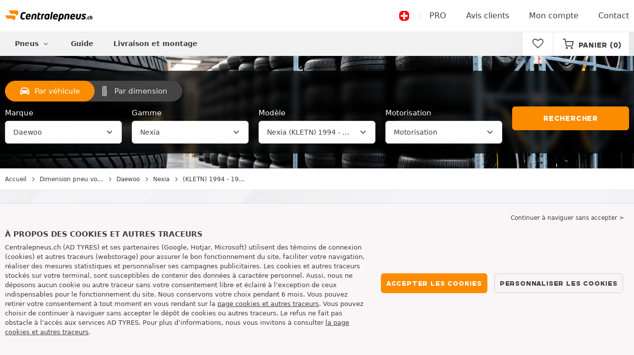

--- FILE ---
content_type: text/html; charset=UTF-8
request_url: https://voitures.centralepneus.ch/pneu/daewoo/nexia/nexia-43/
body_size: 9490
content:


<!DOCTYPE html>
<html lang="fr-CH">
<head>
    <script>
        window.SITE_CDN_ASSETS = 'https\u003A\/\/cdn.tiresleader.com';
        window.dataLayer = window.dataLayer || [];
        window.FETCH_WITH_CREDENTIALS = true;
            </script><script>
            dataLayer.push({'ad_storage': 'denied', 'analytics_storage': 'denied', 'functional_storage': 'denied'});
            (function(w,d,s,l,i){w[l]=w[l]||[];w[l].push({'gtm.start':
                    new Date().getTime(),event:'gtm.js'});var f=d.getElementsByTagName(s)[0],
                j=d.createElement(s),dl=l!='dataLayer'?'&l='+l:'';j.async=true;j.src=
                'https://www.googletagmanager.com/gtm.js?id='+i+dl;f.parentNode.insertBefore(j,f);
            })(window,document,'script','dataLayer','GTM-MQTLJFB');
        </script>
        <link href="https://www.googletagmanager.com" rel="preconnect" crossorigin>
        <link rel="dns-prefetch" href="https://www.googletagmanager.com"><meta charset="UTF-8">
            <meta name="viewport" content="width=device-width, initial-scale=1">
        <meta name="format-detection" content="telephone=no">
    <link rel="preconnect" href="https://cdn.tiresleader.com" />
    <link rel="preload" href="https://cdn.tiresleader.com/build/fonts/fontello.1a955a80.woff2" as="font" type="font/woff2" crossorigin="anonymous" />
    <link rel="preload" href="https://cdn.tiresleader.com/build/fonts/humansans-black.92a20098.woff2" as="font" type="font/woff2" crossorigin="anonymous" />
        <link rel="preload" href="https://cdn.tiresleader.com/build/images/section-bg-right-mobile.b9fee978.webp" as="image"/>
        <title>Pneus Nexia (KLETN) 1994 - 1997 - Berline | Daewoo | CentralePneus.ch</title>
        <meta name="description" content="Toutes les dimensions de pneus pour votre Daewoo Nexia (KLETN) 1994 - 1997 - Berline sont disponibles sur CentralePneus · Livraison gratuite · Commande simple."/>

    <link rel="apple-touch-icon" sizes="57x57" href="https://cdn.tiresleader.com/static/img/favicon/orange/57x57.png">
    <link rel="apple-touch-icon" sizes="60x60" href="https://cdn.tiresleader.com/static/img/favicon/orange/60x60.png">
    <link rel="apple-touch-icon" sizes="72x72" href="https://cdn.tiresleader.com/static/img/favicon/orange/72x72.png">
    <link rel="apple-touch-icon" sizes="76x76" href="https://cdn.tiresleader.com/static/img/favicon/orange/76x76.png">
    <link rel="apple-touch-icon" sizes="114x114" href="https://cdn.tiresleader.com/static/img/favicon/orange/114x114.png">
    <link rel="apple-touch-icon" sizes="120x120" href="https://cdn.tiresleader.com/static/img/favicon/orange/120x120.png">
    <link rel="apple-touch-icon" sizes="144x144" href="https://cdn.tiresleader.com/static/img/favicon/orange/144x144.png">
    <link rel="apple-touch-icon" sizes="152x152" href="https://cdn.tiresleader.com/static/img/favicon/orange/152x152.png">
    <link rel="apple-touch-icon" sizes="180x180" href="https://cdn.tiresleader.com/static/img/favicon/orange/180x180.png">
    <link rel="icon" type="image/png" sizes="16x16" href="https://cdn.tiresleader.com/static/img/favicon/orange/16x16.png">
    <link rel="icon" type="image/png" sizes="32x32" href="https://cdn.tiresleader.com/static/img/favicon/orange/32x32.png">
    <link rel="icon" type="image/png" sizes="96x96" href="https://cdn.tiresleader.com/static/img/favicon/orange/96x96.png">
    <link rel="icon" type="image/png" sizes="192x192" href="https://cdn.tiresleader.com/static/img/favicon/orange/192x192.png">
    <link rel="mask-icon" href="https://cdn.tiresleader.com/static/img/favicon/orange/safari-pinned-tab.svg" color="#fb8c00">
    <meta name="msapplication-TileColor" content="#da532c">
    <meta name="msapplication-TileImage" content="https://cdn.tiresleader.com/static/img/favicon/orange/144x144.png">

            <link rel="canonical" href="https://voitures.centralepneus.ch/pneu/daewoo/nexia/nexia-43/"/>
    
    
                        <link rel="alternate" href="https://fahrzeugauswahl.reifenleader.de/pkw-reifen/daewoo/nexia/nexia-43/" hreflang="de-de">
<link rel="alternate" href="https://voitures.centralepneus.fr/pneu/daewoo/nexia/nexia-43/" hreflang="fr-fr">
<link rel="alternate" href="https://voitures.centralepneus.be/pneu/daewoo/nexia/nexia-43/" hreflang="fr-be">
<link rel="alternate" href="https://voitures.centralepneus.lu/pneu/daewoo/nexia/nexia-43/" hreflang="fr-lu">
<link rel="alternate" href="https://fahrzeugauswahl.reifenleader.at/pkw-reifen/daewoo/nexia/nexia-43/" hreflang="de-at">
<link rel="alternate" href="https://cars.tyreleader.co.uk/tyres/daewoo/nexia/nexia-43/" hreflang="en-gb">
<link rel="alternate" href="https://coche.neumaticoslider.es/neumaticos/daewoo/nexia/nexia-43/" hreflang="es-es">
<link rel="alternate" href="https://voitures.centralepneus.ch/pneu/daewoo/nexia/nexia-43/" hreflang="fr-ch">
<link rel="alternate" href="https://fahrzeugauswahl.reifenleader.ch/pkw-reifen/daewoo/nexia/nexia-43/" hreflang="de-ch">
<link rel="alternate" href="https://auto.bandenleader.nl/banden/daewoo/nexia/nexia-43/" hreflang="nl-nl">
<link rel="alternate" href="https://bil.daekleader.dk/daek/daewoo/nexia/nexia-43/" hreflang="da-dk">
<link rel="alternate" href="https://auto.bandenleader.be/banden/daewoo/nexia/nexia-43/" hreflang="nl-be">
<link rel="alternate" href="https://auto.pneuslider.pt/pneu/daewoo/nexia/nexia-43/" hreflang="pt-pt">
<link rel="alternate" href="https://auto.1001renkaat.com/rengas/daewoo/nexia/nexia-43/" hreflang="fi-fi">
<link rel="alternate" href="https://cars.elastikaleader.gr/elastiko/daewoo/nexia/nexia-43/" hreflang="el-gr">
<link rel="alternate" href="https://auto.gumelider.com.hr/gume/daewoo/nexia/nexia-43/" hreflang="hr-hr">
<link rel="alternate" href="https://auto.pneumaticileader.it/pneumatico/daewoo/nexia/nexia-43/" hreflang="it-it">
<link rel="alternate" href="https://avto.liderpnevmatik.si/pnevmatski/daewoo/nexia/nexia-43/" hreflang="sl-si">
<link rel="alternate" href="https://cars.oponylider.pl/opona/daewoo/nexia/nexia-43/" hreflang="pl-pl">
<link rel="alternate" href="https://auto.padangulyderis.lt/padangu/daewoo/nexia/nexia-43/" hreflang="lt-lt">
<link rel="alternate" href="https://auto.maxigumi.hu/gumik/daewoo/nexia/nexia-43/" hreflang="hu-hu">
<link rel="alternate" href="https://auto.riepulideris.lv/riepu/daewoo/nexia/nexia-43/" hreflang="lv-lv">
<link rel="alternate" href="https://auto.pneuleader.sk/pneumatiky/daewoo/nexia/nexia-43/" hreflang="sk-sk">
<link rel="alternate" href="https://auto.rehviliider.ee/autorehvide/daewoo/nexia/nexia-43/" hreflang="et-ee">
<link rel="alternate" href="https://auto.anvelopelider.ro/anvelope/daewoo/nexia/nexia-43/" hreflang="ro-ro">
<link rel="alternate" href="https://bil.dackleader.se/bildacket/daewoo/nexia/nexia-43/" hreflang="sv-se">
<link rel="alternate" href="https://auto.pneuleader.cz/pneumatiky/daewoo/nexia/nexia-43/" hreflang="cs-cz">
<link rel="alternate" href="https://cars.tyreleader.ie/tyres/daewoo/nexia/nexia-43/" hreflang="en-ie">
            
            
    
                <link rel="stylesheet" href="https://cdn.tiresleader.com/build/fonts.f6f7b444.css">
        <link rel="stylesheet" href="https://cdn.tiresleader.com/build/app.b9277063.css">
    
    <link rel="stylesheet" href="https://cdn.tiresleader.com/build/category.9753c9c7.css">

            <script src="https://cdn.tiresleader.com/build/runtime.9fcbc0b8.js" defer></script><script src="https://cdn.tiresleader.com/build/3066.529b0ec1.js" defer></script><script src="https://cdn.tiresleader.com/build/3063.9d73ba53.js" defer></script><script src="https://cdn.tiresleader.com/build/8126.4986e67a.js" defer></script><script src="https://cdn.tiresleader.com/build/1867.ff66b673.js" defer></script><script src="https://cdn.tiresleader.com/build/app.fff81f05.js" defer></script>
    </head>
<body class="lang-fr page-vehicle-pneu-search-body-type">
    <noscript><iframe src="https://www.googletagmanager.com/ns.html?id=GTM-MQTLJFB&ad_storage=denied&analytics_storage=denied&functional_storage=denied" height="0" width="0" style="display:none;visibility:hidden"></iframe></noscript>
    <header class="main-header bg-white">
        

<div data-controller="menu-mobile" data-menu-mobile-url-value="https://www.centralepneus.ch/ajax/menu">
    <div class="container-xl d-flex align-items-center">
        <div class="toggle-menu d-md-none" data-action="click->menu-mobile#toggle">
            <div></div>
        </div>
        <div class="main-header__logo w-100 d-flex justify-content-center d-md-block" itemscope itemtype="https://schema.org/Organization">
            <a href="//www.centralepneus.ch/" itemprop="url">
                <picture>
                    <source srcset="https://cdn.tiresleader.com/build/images/common/logo/site/orange/centralepneus.ch.webp 1x, https://cdn.tiresleader.com/build/images/common/logo/site/orange/centralepneus.ch.svg 2x" type="image/webp" />
                    <img src="https://cdn.tiresleader.com/build/images/common/logo/site/orange/centralepneus.ch.png" class="d-block img-fluid" alt="centralepneus.ch" width="177" height="22" itemprop="logo"/>
                </picture>
            </a>
        </div>
        <div class="main-header__top__menu d-none d-md-flex ms-auto">
            <a href="//www.centralepneus.ch/pays" class="main-header__top--flag">
                <img src="https://cdn.tiresleader.com/build/images/common/flag/flags-icons/1x1/ch.svg" loading="lazy" alt="SWITZERLAND" width="22" height="22"/>
            </a>
                            <a href="//www.centralepneus.ch/pro/">PRO</a>
            
            <a href="//www.centralepneus.ch/avis">Avis clients</a>

                            <a href="//www.centralepneus.ch/mon-compte/">Mon compte</a>
                <a href="//www.centralepneus.ch/contact">Contact</a>
                    </div>

        
        <div class="main-header__top__menu d-flex d-md-none">
            <a
                href="//www.centralepneus.ch/favorites"
                class="favorites-icon"
                data-favorites="0"
                data-controller="favorites--toggle"
                data-action="toggle_favorite@window->favorites--toggle#updateCounter"
            >
                <i class="fa"></i>
            </a>
        </div>

        <div class="main-header__top__menu d-flex d-md-none">
            <a href="//www.centralepneus.ch/cart/">
                <i
                    class="fa fa-cart"
                    data-counter=""
                    data-controller="counter" data-counter-run-value="false" data-counter-path-value="//www.centralepneus.ch/ajax/cart/counter" data-counter-mobile-value="true" data-counter-zero-value="1" data-counter-dispatch-value="cart"
                    data-action="emitter:counter-cart@window->counter#refresh emitter:update-badge-cart@window->counter#refresh"
                ></i>
            </a>
        </div>
    </div>
    <div class="main-header__menu position-relative">
        <div class="container-xl d-flex">
                                                            
<nav class="main-header__menu__nav fw-bold" data-controller="toggle menu" data-toggle-selectors-value="[{&quot;menu--hover&quot;:&quot;body&quot;}]" data-menu-selector-value=".nav-item__active">
    <ul class="d-flex h-100 align-items-center" data-menu-target="scroller">
        <li class="d-none d-lg-flex menu-hover" data-action="mouseenter->toggle#add mouseleave->toggle#remove">
            <a  role="button" class="menu-hover__title">
                Pneus
                <i class="fa fa-angle-down"></i>
            </a>
            
<div class="menu-hover__content">
                        <a class="menu-hover__parent" href="https://www.centralepneus.ch/pneu-auto/">
                Pneus auto
                <i class="fa fa-angle-right"></i>
            </a>
                <div class="menu-hover__sub-menu menu-hover__content">
            <a href="https://www.centralepneus.ch/pneu-auto/">
                Recherche par dimension
            </a>
            <a href="https://www.centralepneus.ch/pneu-auto/">
                Recherche par marque
            </a>
            <a href="https://voitures.centralepneus.ch/pneu/">
                Recherche par voiture
            </a>
        </div>
                <a href="//www.centralepneus.ch/pneu-moto/">
            Pneus moto
        </a>
                </div>

        </li>

        
        
        <li class="d-lg-none">
            <a class="nav-item__active" href="//www.centralepneus.ch/pneu-auto/">
                Auto
            </a>
        </li>

        
                    <li class="d-lg-none">
                <a href="//www.centralepneus.ch/pneu-moto/">
                    Moto
                </a>
            </li>
        
        
        
        
        
        
        <li>
            <a href="//www.centralepneus.ch/conseils-pneus/">
                Guide
            </a>
        </li>

        <li>
            <a href="//montage.centralepneus.ch/">
                Livraison et montage
            </a>
        </li>
    </ul>
</nav>

            <div class="d-none d-md-flex ms-auto bg-white">
                
                <div class="main-header__user-item d-flex align-items-center">
                    <a
                        href="//www.centralepneus.ch/favorites"
                        class="favorites-icon"
                        data-favorites="0"
                        data-controller="favorites--toggle"
                        data-action="toggle_favorite@window->favorites--toggle#updateCounter"
                    >
                        <i class="fa"></i>
                    </a>
                </div>
                <div
                        class="main-header__user-item d-flex align-items-center position-relative"
                        data-controller="cart--popover" data-cart--popover-url-value="//www.centralepneus.ch/ajax/cart/resume-product" data-cart--popover-reload-value="1" data-cart--popover-default-reload-value="false" data-cart--popover-loading-class="text-center"
                        data-action="emitter:update-badge-cart@window->cart--popover#refresh emitter:counter-cart->cart--popover#cartIsEmpty"
                >
                    <a href="//www.centralepneus.ch/cart/" class="font-heading text-uppercase">
                        <i class="fa fa-cart"></i>
                        <span class="d-none d-xl-inline">Panier</span>
                        <span
                                data-controller="counter" data-counter-run-value="false" data-counter-path-value="//www.centralepneus.ch/ajax/cart/counter" data-counter-prefix-value="(" data-counter-suffix-value=")" data-counter-zero-value="1" data-counter-dispatch-value="cart"
                                data-action="emitter:update-badge-cart@window->counter#refresh"
                        >
                                                            (0)
                                                    </span>
                    </a>
                    <div class="cart-popover popover__list d-none fw-normal text-body font-reset" data-cart--popover-target="content">
                        <div class="text-center px-4 py-4">
                            Votre panier est vide.
                        </div>
                    </div>
                </div>
            </div>
        </div>
    </div>
</div>

    </header>
<div class="main-container">
                    <div class="banner-search banner-search--high">
        <div class="container banner-search__overlay">
                            

        





<form method="get" action="https://voitures.centralepneus.ch/ajax/vehicle/vehicle-pneu-serp-form" class="search-vehicle form-disable-required" data-controller="form--vehicle--search" data-form--vehicle--search-prefix-value="vv" data-action="submit-&gt;form--vehicle--search#submit">

        <div class="mt-1 d-flex align-items-center d-lg-none">
            
    <div class="text-uppercase fw-bold letter-spacing position-relative overflow-hidden tyre-serp-form__separator tyre-serp-form__separator--mobile-only flex-grow-1 me-1">
        <span class="position-relative pe-1 d-inline-block">Sélectionner un véhicule</span>
    </div>

                            <div class="ms-auto fs-small d-lg-none invisible" data-form--vehicle--search-target="reset">
        <i class="fa fa-arrows-cw c-pointer" data-action="click->form--vehicle--search#reset"></i>
    </div>

        
        </div>
    
<div class="form-content">
                        <div class="d-none d-lg-flex fs-small mt-1">
                <div class="banner-search__tab banner-search__tab--active">
                    <img src="https://cdn.tiresleader.com/build/images/page/vehicle/car.svg" class="me-1" width="20" alt="Par véhicule"/>
                    Par véhicule
                </div>
                <a href="//www.centralepneus.ch/pneu-auto/" class="banner-search__tab banner-search__tab--inactive">
                    <img src="https://cdn.tiresleader.com/build/images/page/vehicle/wheel.svg" class="ms-2 me-1" width="20" alt="Par dimension"/>
                    Par dimension
                </a>
            </div>
                    <div class="row">
            <div class="col-12 col-lg-4 col-xl">
                                            <div class="input-prepend  input-prepend--sm" data-prepend="1" data-select-trans-value="{&quot;placeholder&quot;:&quot;Marque&quot;}" data-select-back-target-value="form--vehicle--search" data-select-start-open-value="1" data-select-focus-on-open-value="0" data-select-close-on-select-value="0" data-select-close-icon-value="1">            <div class="d-none d-lg-block">
            <label class="form-label required" for="manufacturer">Marque</label>
        </div>
                    
    <select id="manufacturer"name="manufacturer" autocomplete="off" data-action="mousedown-&gt;form--vehicle--search#fullscreen change-&gt;form--vehicle--search#changeManufacturer" data-form--vehicle--search-target="manufacturer" class="mt-1 mb-1 form-select">    <option value="73" data-img="https://cdn.tiresleader.com/static/img/auto/brand-png/150/aiways.png">Aiways</option><option value="49" data-img="https://cdn.tiresleader.com/static/img/auto/brand-png/150/alfa-romeo.png">Alfa Romeo</option><option value="40" data-img="https://cdn.tiresleader.com/static/img/auto/brand-png/150/audi.png">Audi</option><option value="32" data-img="https://cdn.tiresleader.com/static/img/auto/brand-png/150/bentley.png">Bentley</option><option value="28" data-img="https://cdn.tiresleader.com/static/img/auto/brand-png/150/bmw.png">BMW</option><option value="52" data-img="https://cdn.tiresleader.com/static/img/auto/brand-png/150/cadillac.png">Cadillac</option><option value="3" data-img="https://cdn.tiresleader.com/static/img/auto/brand-png/150/chevrolet.png">Chevrolet</option><option value="5" data-img="https://cdn.tiresleader.com/static/img/auto/brand-png/150/chrysler.png">Chrysler</option><option value="50" data-img="https://cdn.tiresleader.com/static/img/auto/brand-png/150/citroen.png">Citroën</option><option value="101" data-img="https://cdn.tiresleader.com/static/img/auto/brand-png/150/cupra.png">Cupra</option><option value="22" data-img="https://cdn.tiresleader.com/static/img/auto/brand-png/150/dacia.png">Dacia</option><option value="2" data-img="https://cdn.tiresleader.com/static/img/auto/brand-png/150/daewoo.png" selected="selected">Daewoo</option><option value="18" data-img="https://cdn.tiresleader.com/static/img/auto/brand-png/150/daihatsu.png">Daihatsu</option><option value="8" data-img="https://cdn.tiresleader.com/static/img/auto/brand-png/150/dodge.png">Dodge</option><option value="96" data-img="https://cdn.tiresleader.com/static/img/auto/brand-png/150/ds.png">DS</option><option value="38" data-img="https://cdn.tiresleader.com/static/img/auto/brand-png/150/ferrari.png">Ferrari</option><option value="27" data-img="https://cdn.tiresleader.com/static/img/auto/brand-png/150/fiat.png">Fiat</option><option value="86" data-img="https://cdn.tiresleader.com/static/img/auto/brand-png/150/fisker.png">Fisker</option><option value="36" data-img="https://cdn.tiresleader.com/static/img/auto/brand-png/150/ford.png">Ford</option><option value="15" data-img="https://cdn.tiresleader.com/static/img/auto/brand-png/150/honda.png">Honda</option><option value="48" data-img="https://cdn.tiresleader.com/static/img/auto/brand-png/150/hummer.png">Hummer</option><option value="9" data-img="https://cdn.tiresleader.com/static/img/auto/brand-png/150/hyundai.png">Hyundai</option><option value="46" data-img="https://cdn.tiresleader.com/static/img/auto/brand-png/150/infiniti.png">Infiniti</option><option value="26" data-img="https://cdn.tiresleader.com/static/img/auto/brand-png/150/isuzu.png">Isuzu</option><option value="47" data-img="https://cdn.tiresleader.com/static/img/auto/brand-png/150/iveco.png">Iveco</option><option value="42" data-img="https://cdn.tiresleader.com/static/img/auto/brand-png/150/jaguar.png">Jaguar</option><option value="66" data-img="https://cdn.tiresleader.com/static/img/auto/brand-png/150/jeep.png">Jeep</option><option value="11" data-img="https://cdn.tiresleader.com/static/img/auto/brand-png/150/kia.png">Kia</option><option value="1" data-img="https://cdn.tiresleader.com/static/img/auto/brand-png/150/lada.png">Lada</option><option value="113" data-img="https://cdn.tiresleader.com/static/img/auto/brand-png/150/lamborghini.png">Lamborghini</option><option value="29" data-img="https://cdn.tiresleader.com/static/img/auto/brand-png/150/lancia.png">Lancia</option><option value="13" data-img="https://cdn.tiresleader.com/static/img/auto/brand-png/150/land-rover.png">Land Rover</option><option value="17" data-img="https://cdn.tiresleader.com/static/img/auto/brand-png/150/lexus.png">Lexus</option><option value="78" data-img="https://cdn.tiresleader.com/static/img/auto/brand-png/150/lucid.png">Lucid</option><option value="76" data-img="https://cdn.tiresleader.com/static/img/auto/brand-png/150/lynk.png">Lynk</option><option value="63" data-img="https://cdn.tiresleader.com/static/img/auto/brand-png/150/man.png">MAN</option><option value="45" data-img="https://cdn.tiresleader.com/static/img/auto/brand-png/150/maserati.png">Maserati</option><option value="44" data-img="https://cdn.tiresleader.com/static/img/auto/brand-png/150/mazda.png">Mazda</option><option value="51" data-img="https://cdn.tiresleader.com/static/img/auto/brand-png/150/mercedes.png">Mercedes</option><option value="68" data-img="https://cdn.tiresleader.com/static/img/auto/brand-png/150/mg.png">MG</option><option value="31" data-img="https://cdn.tiresleader.com/static/img/auto/brand-png/150/mini.png">Mini</option><option value="25" data-img="https://cdn.tiresleader.com/static/img/auto/brand-png/150/mitsubishi.png">Mitsubishi</option><option value="24" data-img="https://cdn.tiresleader.com/static/img/auto/brand-png/150/nissan.png">Nissan</option><option value="20" data-img="https://cdn.tiresleader.com/static/img/auto/brand-png/150/opel.png">Opel</option><option value="7" data-img="https://cdn.tiresleader.com/static/img/auto/brand-png/150/peugeot.png">Peugeot</option><option value="10" data-img="https://cdn.tiresleader.com/static/img/auto/brand-png/150/piaggio.png">Piaggio</option><option value="95" data-img="https://cdn.tiresleader.com/static/img/auto/brand-png/150/polestar.png">Polestar</option><option value="39" data-img="https://cdn.tiresleader.com/static/img/auto/brand-png/150/porsche.png">Porsche</option><option value="16" data-img="https://cdn.tiresleader.com/static/img/auto/brand-png/150/proton.png">Proton</option><option value="30" data-img="https://cdn.tiresleader.com/static/img/auto/brand-png/150/renault.png">Renault</option><option value="43" data-img="https://cdn.tiresleader.com/static/img/auto/brand-png/150/rolls-royce.png">Rolls Royce</option><option value="21" data-img="https://cdn.tiresleader.com/static/img/auto/brand-png/150/rover.png">Rover</option><option value="34" data-img="https://cdn.tiresleader.com/static/img/auto/brand-png/150/saab.png">Saab</option><option value="35" data-img="https://cdn.tiresleader.com/static/img/auto/brand-png/150/seat.png">Seat</option><option value="6" data-img="https://cdn.tiresleader.com/static/img/auto/brand-png/150/skoda.png">Skoda</option><option value="4" data-img="https://cdn.tiresleader.com/static/img/auto/brand-png/150/smart.png">Smart</option><option value="19" data-img="https://cdn.tiresleader.com/static/img/auto/brand-png/150/ssangyong.png">Ssangyong</option><option value="41" data-img="https://cdn.tiresleader.com/static/img/auto/brand-png/150/subaru.png">Subaru</option><option value="23" data-img="https://cdn.tiresleader.com/static/img/auto/brand-png/150/suzuki.png">Suzuki</option><option value="12" data-img="https://cdn.tiresleader.com/static/img/auto/brand-png/150/tesla.png">Tesla</option><option value="37" data-img="https://cdn.tiresleader.com/static/img/auto/brand-png/150/toyota.png">Toyota</option><option value="14" data-img="https://cdn.tiresleader.com/static/img/auto/brand-png/150/volkswagen.png">Volkswagen</option><option value="33" data-img="https://cdn.tiresleader.com/static/img/auto/brand-png/150/volvo.png">Volvo</option></select></div>


            </div>

            <div class="col-12 col-lg-4 col-xl">
                                            <div class="input-prepend  input-prepend--sm" data-prepend="2" data-select-trans-value="{&quot;placeholder&quot;:&quot;Gamme&quot;}" data-select-back-target-value="form--vehicle--search" data-select-start-open-value="1" data-select-focus-on-open-value="0" data-select-close-on-select-value="0" data-select-close-icon-value="1">            <div class="d-none d-lg-block">
            <label class="form-label required" for="model">Gamme</label>
        </div>
                    
    <select id="model"name="model" autocomplete="off" data-action="mousedown-&gt;form--vehicle--search#fullscreen change-&gt;form--vehicle--search#changeModel" data-form--vehicle--search-target="model" class="mt-1 mb-1 form-select">    <option value="2">Espero</option><option value="27">Leganza</option><option value="28" selected="selected">Nexia</option><option value="39">Nubira</option><option value="63">Racer</option><option value="64">Tico</option></select></div>


            </div>

            <div class="col-12 col-lg-4 col-xl">
                                            <div class="input-prepend  input-prepend--sm" data-prepend="3" data-select-trans-value="{&quot;placeholder&quot;:&quot;Mod\u00e8le&quot;}" data-select-back-target-value="form--vehicle--search" data-select-start-open-value="1" data-select-focus-on-open-value="0" data-select-close-on-select-value="0" data-select-close-icon-value="1">            <div class="d-none d-lg-block">
            <label class="form-label required" for="bodyType">Modèle</label>
        </div>
                    
    <select id="bodyType"name="bodyType" autocomplete="off" data-action="mousedown-&gt;form--vehicle--search#fullscreen change-&gt;form--vehicle--search#changeBodyType" data-form--vehicle--search-target="bodyType" class="mt-1 mb-1 form-select">    <option value="55">Nexia (KLETN) 1994 - 1997 - Hayon</option><option value="43" selected="selected">Nexia (KLETN) 1994 - 1997 - Berline</option></select></div>


            </div>

            <div class="col-12 col-lg-4 col-xl">
                                            <div class="input-prepend input-prepend--active input-prepend--sm" data-prepend="4" data-select-trans-value="{&quot;placeholder&quot;:&quot;Motorisation&quot;}" data-select-back-target-value="form--vehicle--search" data-select-start-open-value="1" data-select-focus-on-open-value="0" data-select-close-on-select-value="0" data-select-close-icon-value="1">            <div class="d-none d-lg-block">
            <label class="form-label required" for="engineType">Motorisation</label>
        </div>
        
    <select id="engineType"name="engineType" required="required" autocomplete="off" data-action="mousedown-&gt;form--vehicle--search#fullscreen change-&gt;form--vehicle--search#changeEngineType" data-form--vehicle--search-target="engineType" class="mt-1 mb-1 form-select"><option value="" selected="selected">Motorisation</option>    <option value="274" data-url="https://voitures.centralepneus.ch/pneu/daewoo/nexia/nexia-43/274">Nexia 1.5 - 60 cv - Essence - 1498 Cylindrée</option><option value="256" data-url="https://voitures.centralepneus.ch/pneu/daewoo/nexia/nexia-43/256">Nexia 1.5 - 71 cv - Essence - 1498 Cylindrée</option><option value="238" data-url="https://voitures.centralepneus.ch/pneu/daewoo/nexia/nexia-43/238">Nexia 1.5 - 75 cv - Essence - 1498 Cylindrée</option><option value="215" data-url="https://voitures.centralepneus.ch/pneu/daewoo/nexia/nexia-43/215">Nexia 1.5 16V - 90 cv - Essence - 1498 Cylindrée</option><option value="268" data-url="https://voitures.centralepneus.ch/pneu/daewoo/nexia/nexia-43/268">Nexia 1.8 - 101 cv - Essence - 1796 Cylindrée</option></select></div>


            </div>

                    
            
                    <div class="col-12 col-lg-4 col-xl d-flex flex-column align-self-end">
            <button class="btn btn-primary w-100 mt-1 mb-1 px-0" type="submit"
                    data-fullscreen-target="submitButton">
                Rechercher
            </button>
        </div>
            </div>
    
            <div class="d-lg-none">
                <div class="banner-search--separator position-relative border-bottom mt-3 mb-4">
                    <div class="banner-search--separator__content">
                        ou
                    </div>
                </div>
                <a href="//www.centralepneus.ch/pneu-auto/" class="btn border fs-xsmall w-100 mb-1 text-uppercase">
                    Recherche par dimension
                </a>
            </div>
            </div>


</form>

                    </div>
    </div>

            <div class="d-lg-none border-bottom">
            <picture>
                <source srcset="https://cdn.tiresleader.com/build/images/pneu/dimension/ahorizontal.webp" type="image/webp" />
                <img src="https://cdn.tiresleader.com/build/images/pneu/dimension/ahorizontal.jpg" class="img-fluid mt-1 d-block mx-auto" alt="" loading="lazy" width="359" height="114" />
            </picture>
        </div>
    
    <div class="border-top border-bottom">
        <div class="container">
            
    


    <nav aria-label="breadcrumb" class="d-flex align-items-center breadcrumb pt-1 pb-1" >
                <ol class="d-flex align-items-center flex-wrap" itemscope itemtype="https://schema.org/BreadcrumbList">
                                    <li class="breadcrumb__item" itemscope itemprop="itemListElement" itemtype="https://schema.org/ListItem">
                    <a itemprop="item" href="//www.centralepneus.ch/" title="Accueil">
                <span itemprop="name">Accueil</span>
            </a>
                <i class="fa fa-angle-right"></i>
        <meta itemprop="position" content="1" />
    </li>

                                    <li class="breadcrumb__item" itemscope itemprop="itemListElement" itemtype="https://schema.org/ListItem">
                    <a itemprop="item" href="/pneu/" title="Dimension pneu voiture">
                <span itemprop="name">Dimension pneu vo...</span>
            </a>
                <i class="fa fa-angle-right"></i>
        <meta itemprop="position" content="2" />
    </li>

                                    <li class="breadcrumb__item" itemscope itemprop="itemListElement" itemtype="https://schema.org/ListItem">
                    <a itemprop="item" href="/pneu/daewoo/" title="Daewoo">
                <span itemprop="name">Daewoo</span>
            </a>
                <i class="fa fa-angle-right"></i>
        <meta itemprop="position" content="3" />
    </li>

                                    <li class="breadcrumb__item" itemscope itemprop="itemListElement" itemtype="https://schema.org/ListItem">
                    <a itemprop="item" href="/pneu/daewoo/nexia/" title="Nexia">
                <span itemprop="name">Nexia</span>
            </a>
                <i class="fa fa-angle-right"></i>
        <meta itemprop="position" content="4" />
    </li>

                                    <li class="breadcrumb__item" itemscope itemprop="itemListElement" itemtype="https://schema.org/ListItem">
                    <a itemprop="item" href="/pneu/daewoo/nexia/nexia-43/" title="(KLETN) 1994 - 1997 - Berline">
                <span itemprop="name">(KLETN) 1994 - 19...</span>
            </a>
                
        <meta itemprop="position" content="5" />
    </li>

                    </ol>
    </nav>

        </div>
    </div>

    
    

<div class="jumbotron--gray branding">
    <div class="container">
        <div class="row">
            <div class="col-lg-8 branding__content">
                                                            <h1 class="h2 heading-underline mb-3">
                            <span>Pneu Daewoo Nexia (KLETN) 1994 - 1997 - Berline en ligne</span>
                        </h1>
                                    
                                                                                    <div class="lh-lg text-content" data-controller="btsp" data-btsp-components-value="[&quot;collapse&quot;]">
                            <p>Nous vous invitons à sélectionner votre Daewoo Nexia (KLETN) 1994 - 1997 - Berline dans la liste ci-dessous. Cela nous permettra de vous indiquer les pneus compatibles avec votre véhicule. Nous vous proposons non seulement des prix ultra-compétitifs, mais aussi une très large gamme de produits pour répondre à vos besoins. Faites confiance à notre expertise pour trouver les pneus adaptés à un tarif avantageux.</p>

                                                    </div>
                                                </div>
                            <div class="d-none d-lg-flex col-lg-4 align-self-center justify-content-center">
                                        <img src="https://cdn.tiresleader.com/static/img/auto/no-vehicule.jpg" class="img-fluid mt-2 mb-2 shadow--big" alt="Daewoo Nexia (KLETN) 1994 - 1997" loading="lazy" />
            
                </div>
            
                    </div>
    </div>
</div>


    <div class="container pb-3">
        <div class="engine-table mt-3 mb-3 text-center border fs-xxsmall" data-controller="table-sort">
            <div class="engine-table__head row g-0 font-heading text-uppercase letter-spacing d-none d-md-flex">
                <div class="col-4 col-md-3 bg-gray text-start" data-table-sort-target="head"  data-action="click->table-sort#sort">
                    Motorisation
                </div>
                <div class="col-3 col-md-2 col-lg-1" data-table-sort-target="head" data-action="click->table-sort#sort" data-table-sort-sort-type-param="integer">
                    Année
                </div>
                <div class="col-2 col-md-1" data-table-sort-target="head" data-action="click->table-sort#sort" data-table-sort-sort-type-param="integer">
                    cv
                </div>
                <div class="col-2 col-lg-1 d-none d-md-block" data-table-sort-target="head" data-action="click->table-sort#sort" data-table-sort-sort-type-param="integer">
                    Cylindrée
                </div>
                <div class="col-3 col-md-2" data-table-sort-target="head" data-action="click->table-sort#sort">
                    Carburant
                </div>
                <div class="col-2 d-none d-md-block" data-table-sort-target="head" data-action="click->table-sort#sort">
                    Roues motrices
                </div>
                <div class="col-3 col-lg-2 d-none d-lg-block"></div>
            </div>
            <div class="engine-table__body" data-table-sort-target="body">
                                                        <a href="/pneu/daewoo/nexia/nexia-43/274" class="row g-0 text-black">
                        <div class="col-4 col-md-3 bg-gray d-none d-md-block">
                            <div class="d-flex h-100 align-items-center">
                                <div class="fw-bold">
                                    1.5
                                </div>
                            </div>
                        </div>
                        <div class="col-3 col-md-2 col-lg-1 d-none d-md-block">
                            <div class="d-flex h-100 justify-content-center align-items-center">
                                <span>1994-1997</span>
                            </div>
                        </div>
                        <div class="col-2 col-md-1 d-none d-md-block">
                            <div class="d-flex h-100 justify-content-center align-items-center">
                                <span>60cv</span>
                            </div>
                        </div>
                        <div class="col-2 col-lg-1 d-none d-md-block">
                            <div class="d-flex h-100 justify-content-center align-items-center">
                                <span>1498</span>
                            </div>
                        </div>
                        <div class="col-3 col-md-2 d-none d-md-block">
                            <div class="d-flex h-100 w-100 justify-content-center align-items-center">
                                <span>Essence</span>
                            </div>
                        </div>
                        <div class="col-2 d-none d-md-block">
                            <div class="d-flex h-100 justify-content-center align-items-center">
                                <span>Traction</span>
                            </div>
                        </div>
                        <div class="col-3 col-lg-2 d-none d-lg-block">
                            <div class="d-flex h-100 justify-content-center align-items-center">
                                <button type="button" class="btn btn-sm text-uppercase letter-spacing engine-table__link">Choisir ce véhicule</button>
                            </div>
                        </div>
                        <div class="col d-md-none border-0">
                            <div class="row border-0">
                                <div class="col-6 border-0 align-self-center">
                                    <img src="https://cdn.tiresleader.com/static/img/auto/brand-png/70w/daewoo.png" class="img-fluid" alt="Daewoo" loading="lazy" width="70" height="70"/>
                                </div>
                                <div class="col-6 border-0 text-start">
                                    <b>Motorisation: 1.5</b><br />
                                    Puissance: 60cv<br />
                                    Année: 1994-1997<br />
                                    Cylindrée: 1498<br />
                                    Carburant: Essence<br />
                                    Roues motrices: Traction
                                </div>
                            </div>
                        </div>
                    </a>
                                                        <a href="/pneu/daewoo/nexia/nexia-43/256" class="row g-0 text-black">
                        <div class="col-4 col-md-3 bg-gray d-none d-md-block">
                            <div class="d-flex h-100 align-items-center">
                                <div class="fw-bold">
                                    1.5
                                </div>
                            </div>
                        </div>
                        <div class="col-3 col-md-2 col-lg-1 d-none d-md-block">
                            <div class="d-flex h-100 justify-content-center align-items-center">
                                <span>1994-1997</span>
                            </div>
                        </div>
                        <div class="col-2 col-md-1 d-none d-md-block">
                            <div class="d-flex h-100 justify-content-center align-items-center">
                                <span>71cv</span>
                            </div>
                        </div>
                        <div class="col-2 col-lg-1 d-none d-md-block">
                            <div class="d-flex h-100 justify-content-center align-items-center">
                                <span>1498</span>
                            </div>
                        </div>
                        <div class="col-3 col-md-2 d-none d-md-block">
                            <div class="d-flex h-100 w-100 justify-content-center align-items-center">
                                <span>Essence</span>
                            </div>
                        </div>
                        <div class="col-2 d-none d-md-block">
                            <div class="d-flex h-100 justify-content-center align-items-center">
                                <span>Traction</span>
                            </div>
                        </div>
                        <div class="col-3 col-lg-2 d-none d-lg-block">
                            <div class="d-flex h-100 justify-content-center align-items-center">
                                <button type="button" class="btn btn-sm text-uppercase letter-spacing engine-table__link">Choisir ce véhicule</button>
                            </div>
                        </div>
                        <div class="col d-md-none border-0">
                            <div class="row border-0">
                                <div class="col-6 border-0 align-self-center">
                                    <img src="https://cdn.tiresleader.com/static/img/auto/brand-png/70w/daewoo.png" class="img-fluid" alt="Daewoo" loading="lazy" width="70" height="70"/>
                                </div>
                                <div class="col-6 border-0 text-start">
                                    <b>Motorisation: 1.5</b><br />
                                    Puissance: 71cv<br />
                                    Année: 1994-1997<br />
                                    Cylindrée: 1498<br />
                                    Carburant: Essence<br />
                                    Roues motrices: Traction
                                </div>
                            </div>
                        </div>
                    </a>
                                                        <a href="/pneu/daewoo/nexia/nexia-43/238" class="row g-0 text-black">
                        <div class="col-4 col-md-3 bg-gray d-none d-md-block">
                            <div class="d-flex h-100 align-items-center">
                                <div class="fw-bold">
                                    1.5
                                </div>
                            </div>
                        </div>
                        <div class="col-3 col-md-2 col-lg-1 d-none d-md-block">
                            <div class="d-flex h-100 justify-content-center align-items-center">
                                <span>1995-1997</span>
                            </div>
                        </div>
                        <div class="col-2 col-md-1 d-none d-md-block">
                            <div class="d-flex h-100 justify-content-center align-items-center">
                                <span>75cv</span>
                            </div>
                        </div>
                        <div class="col-2 col-lg-1 d-none d-md-block">
                            <div class="d-flex h-100 justify-content-center align-items-center">
                                <span>1498</span>
                            </div>
                        </div>
                        <div class="col-3 col-md-2 d-none d-md-block">
                            <div class="d-flex h-100 w-100 justify-content-center align-items-center">
                                <span>Essence</span>
                            </div>
                        </div>
                        <div class="col-2 d-none d-md-block">
                            <div class="d-flex h-100 justify-content-center align-items-center">
                                <span>Traction</span>
                            </div>
                        </div>
                        <div class="col-3 col-lg-2 d-none d-lg-block">
                            <div class="d-flex h-100 justify-content-center align-items-center">
                                <button type="button" class="btn btn-sm text-uppercase letter-spacing engine-table__link">Choisir ce véhicule</button>
                            </div>
                        </div>
                        <div class="col d-md-none border-0">
                            <div class="row border-0">
                                <div class="col-6 border-0 align-self-center">
                                    <img src="https://cdn.tiresleader.com/static/img/auto/brand-png/70w/daewoo.png" class="img-fluid" alt="Daewoo" loading="lazy" width="70" height="70"/>
                                </div>
                                <div class="col-6 border-0 text-start">
                                    <b>Motorisation: 1.5</b><br />
                                    Puissance: 75cv<br />
                                    Année: 1995-1997<br />
                                    Cylindrée: 1498<br />
                                    Carburant: Essence<br />
                                    Roues motrices: Traction
                                </div>
                            </div>
                        </div>
                    </a>
                                                        <a href="/pneu/daewoo/nexia/nexia-43/215" class="row g-0 text-black">
                        <div class="col-4 col-md-3 bg-gray d-none d-md-block">
                            <div class="d-flex h-100 align-items-center">
                                <div class="fw-bold">
                                    1.5 16V
                                </div>
                            </div>
                        </div>
                        <div class="col-3 col-md-2 col-lg-1 d-none d-md-block">
                            <div class="d-flex h-100 justify-content-center align-items-center">
                                <span>1995-1997</span>
                            </div>
                        </div>
                        <div class="col-2 col-md-1 d-none d-md-block">
                            <div class="d-flex h-100 justify-content-center align-items-center">
                                <span>90cv</span>
                            </div>
                        </div>
                        <div class="col-2 col-lg-1 d-none d-md-block">
                            <div class="d-flex h-100 justify-content-center align-items-center">
                                <span>1498</span>
                            </div>
                        </div>
                        <div class="col-3 col-md-2 d-none d-md-block">
                            <div class="d-flex h-100 w-100 justify-content-center align-items-center">
                                <span>Essence</span>
                            </div>
                        </div>
                        <div class="col-2 d-none d-md-block">
                            <div class="d-flex h-100 justify-content-center align-items-center">
                                <span>Traction</span>
                            </div>
                        </div>
                        <div class="col-3 col-lg-2 d-none d-lg-block">
                            <div class="d-flex h-100 justify-content-center align-items-center">
                                <button type="button" class="btn btn-sm text-uppercase letter-spacing engine-table__link">Choisir ce véhicule</button>
                            </div>
                        </div>
                        <div class="col d-md-none border-0">
                            <div class="row border-0">
                                <div class="col-6 border-0 align-self-center">
                                    <img src="https://cdn.tiresleader.com/static/img/auto/brand-png/70w/daewoo.png" class="img-fluid" alt="Daewoo" loading="lazy" width="70" height="70"/>
                                </div>
                                <div class="col-6 border-0 text-start">
                                    <b>Motorisation: 1.5 16V</b><br />
                                    Puissance: 90cv<br />
                                    Année: 1995-1997<br />
                                    Cylindrée: 1498<br />
                                    Carburant: Essence<br />
                                    Roues motrices: Traction
                                </div>
                            </div>
                        </div>
                    </a>
                                                        <a href="/pneu/daewoo/nexia/nexia-43/268" class="row g-0 text-black">
                        <div class="col-4 col-md-3 bg-gray d-none d-md-block">
                            <div class="d-flex h-100 align-items-center">
                                <div class="fw-bold">
                                    1.8
                                </div>
                            </div>
                        </div>
                        <div class="col-3 col-md-2 col-lg-1 d-none d-md-block">
                            <div class="d-flex h-100 justify-content-center align-items-center">
                                <span>1994-1997</span>
                            </div>
                        </div>
                        <div class="col-2 col-md-1 d-none d-md-block">
                            <div class="d-flex h-100 justify-content-center align-items-center">
                                <span>101cv</span>
                            </div>
                        </div>
                        <div class="col-2 col-lg-1 d-none d-md-block">
                            <div class="d-flex h-100 justify-content-center align-items-center">
                                <span>1796</span>
                            </div>
                        </div>
                        <div class="col-3 col-md-2 d-none d-md-block">
                            <div class="d-flex h-100 w-100 justify-content-center align-items-center">
                                <span>Essence</span>
                            </div>
                        </div>
                        <div class="col-2 d-none d-md-block">
                            <div class="d-flex h-100 justify-content-center align-items-center">
                                <span>Traction</span>
                            </div>
                        </div>
                        <div class="col-3 col-lg-2 d-none d-lg-block">
                            <div class="d-flex h-100 justify-content-center align-items-center">
                                <button type="button" class="btn btn-sm text-uppercase letter-spacing engine-table__link">Choisir ce véhicule</button>
                            </div>
                        </div>
                        <div class="col d-md-none border-0">
                            <div class="row border-0">
                                <div class="col-6 border-0 align-self-center">
                                    <img src="https://cdn.tiresleader.com/static/img/auto/brand-png/70w/daewoo.png" class="img-fluid" alt="Daewoo" loading="lazy" width="70" height="70"/>
                                </div>
                                <div class="col-6 border-0 text-start">
                                    <b>Motorisation: 1.8</b><br />
                                    Puissance: 101cv<br />
                                    Année: 1994-1997<br />
                                    Cylindrée: 1796<br />
                                    Carburant: Essence<br />
                                    Roues motrices: Traction
                                </div>
                            </div>
                        </div>
                    </a>
                            </div>
        </div>

                    <p class="fs-xsmall">Les dimensions sont données à titre indicatif. Nous vous conseillons de vérifier la dimension des pneus directement sur votre Daewoo Nexia</p>
            </div>

</div>
    <footer class="main-footer">
        <div class="main-footer__top container-xl">
    <div class="row">
        <div class="col-lg-3 mt-4">
            <div class="main-footer__network d-flex justify-content-center w-100">
                <a href="//www.centralepneus.ch/" class="mb-4">
                    <picture class="main-footer__logo">
                        <source srcset="https://cdn.tiresleader.com/build/images/common/logo/site/orange/centralepneus.ch.webp 1x, https://cdn.tiresleader.com/build/images/common/logo/site/orange/centralepneus.ch.svg 2x" type="image/webp" />
                        <img src="https://cdn.tiresleader.com/build/images/common/logo/site/orange/centralepneus.ch.png" alt="centralepneus.ch"
                             loading="lazy" width="177" height="22"/>
                    </picture>
                </a>
            </div>
            <div class="d-flex justify-content-center">
                    <a class="note-widget"  href="//www.centralepneus.ch/avis" title="Voir tous les avis"
        >
                <div class="note-widget__stars-container">
                            <i class="fa fa-star"></i>
                            <i class="fa fa-star"></i>
                            <i class="fa fa-star"></i>
                            <i class="fa fa-star"></i>
                            <i class="fa fa-star-half-alt"></i>
                    </div>
        <p class="text-center">Note <b>4.83</b> sur <b>5</b> | <b>61166</b> avis</p>
    </a>

            </div>
        </div>
        <div class="col-lg-5">
            <div class="row">
                <div class="main-footer__menu col-sm-6 mt-4">
                    <div class="h3 mb-2">Liens rapides</div>
                    <ul>
                                                    <li><a href="//www.centralepneus.ch/garantie-pneus">Garantie pneus</a></li>
                                                <li>
                            <a href="//www.centralepneus.ch/conseils-pneus/">Guide du pneu</a>
                        </li>
                        <li><a href="//www.centralepneus.ch/avis">Avis</a></li>
                        <li>
                            <a href="//www.centralepneus.ch/pro/inscription">Inscription garage</a>
                        </li>
                        <li>
                            <a href="//www.centralepneus.ch/mentions-legales/">Mentions légales</a>
                        </li>
                        <li><a href="//www.centralepneus.ch/conditions-generales-de-vente">CGV</a></li>
                        <li><a href="//www.centralepneus.ch/pays">Pays</a></li>
                        <li><a href="//www.centralepneus.ch/charte-de-confidentialite">Confidentialité</a></li>
                        <li><a href="//www.centralepneus.ch/cookies">Cookies</a></li>
                    </ul>
                </div>
                <div class="main-footer__menu col-sm-6 mt-4">
                    <div class="h3 mb-2">Informations</div>
                    <ul>
                                                    <li><a href="//www.centralepneus.ch/pneu-auto/">Pneus auto</a></li>
                                                                                                                                                <li>
                            <a href="//www.centralepneus.ch/conseils-pneus/">Guide du pneu</a>
                        </li>
                                                    <li><a href="//montage.centralepneus.ch/">Livraison et montage</a></li>
                                            </ul>
                </div>
            </div>
        </div>
        <div class="main-footer__contact col-lg-4 d-flex mt-4 gap-2">
            <div>
                <div class="h3 mb-2">Service client</div>
                <ul>
                    <li><span>Lun-Ven 9h-17h</span></li>
                                            <li class="main-footer__contact__button">
                            <a href="https://api.whatsapp.com/send?phone=447476561355"
                               target="_blank" rel="noopener noreferrer"
                               class="main-footer__button whatsapp d-flex">
                                <div class="d-flex justify-content-center">
                                    <img src="https://cdn.tiresleader.com/build/images/twilio/whatsapp.svg" width="30" height="30"
                                         loading="lazy" alt="WhatsApp logo"/>
                                </div>
                                WhatsApp
                            </a>
                        </li>
                                                                <li class="main-footer__contact__button">
                            <a href="https://m.me/centralepneusch" target="_blank" rel="noopener noreferrer"
                               class="main-footer__button messenger d-flex">
                                <img src="https://cdn.tiresleader.com/build/images/twilio/messenger.svg" width="30" height="30"
                                     loading="lazy" alt="Messenger logo"/>
                                Messenger
                            </a>
                        </li>
                                        <li><a href="//www.centralepneus.ch/contact">Contact</a></li>
                    <li><a href="//www.centralepneus.ch/faq/">FAQ</a></li>
                </ul>
            </div>
        </div>
    </div>
</div>

<div class="main-footer__payments container-md pb-2">
    <div class="row">
        <div class="main-footer__payments__button d-flex justify-content-center col-4 col-md">
            <picture>
                <source srcset="https://cdn.tiresleader.com/build/images/layout/footer/visa.webp" type="image/webp">
                <img src="https://cdn.tiresleader.com/build/images/layout/footer/visa.png" alt="Visa" class="img-fluid" loading="lazy" width="106" height="31" />
            </picture>
        </div>
        <div class="main-footer__payments__button d-flex justify-content-center col-4 col-md">
            <picture>
                <source srcset="https://cdn.tiresleader.com/build/images/layout/footer/mastercard.webp" type="image/webp">
                <img src="https://cdn.tiresleader.com/build/images/layout/footer/mastercard.png" alt="Mastercard" class="img-fluid" loading="lazy" width="106" height="31" />
            </picture>
        </div>
        <div class="main-footer__payments__button d-flex justify-content-center col-4 col-md">
            <picture>
                <source srcset="https://cdn.tiresleader.com/build/images/layout/footer/maestro.webp" type="image/webp">
                <img src="https://cdn.tiresleader.com/build/images/layout/footer/maestro.png" alt="Maestro" class="img-fluid" loading="lazy" width="106" height="31" />
            </picture>
        </div>
        <div class="main-footer__payments__button d-flex justify-content-center col-4 col-md">
            <picture>
                <source srcset="https://cdn.tiresleader.com/build/images/layout/footer/visa-electron.webp" type="image/webp">
                <img src="https://cdn.tiresleader.com/build/images/layout/footer/visa-electron.png" alt="Visa electron" class="img-fluid" loading="lazy" width="106" height="31" />
            </picture>
        </div>
                        <div class="main-footer__payments__button d-flex justify-content-center col-4 col-md">
            <picture>
                <source srcset="https://cdn.tiresleader.com/build/images/layout/footer/paypal.webp" type="image/webp">
                <img src="https://cdn.tiresleader.com/build/images/layout/footer/paypal.png" alt="Paypal" class="img-fluid" loading="lazy" width="106" height="31" />
            </picture>
        </div>
                            <div class="main-footer__payments__button d-flex justify-content-center col-4 col-md">
                <picture>
                    <source srcset="https://cdn.tiresleader.com/build/images/layout/footer/apple_pay.webp" type="image/webp">
                    <img src="https://cdn.tiresleader.com/build/images/layout/footer/apple_pay.png" alt="Apple Pay" class="img-fluid" width="106" height="31" loading="lazy" />
                </picture>
            </div>
                            <div class="main-footer__payments__button d-flex justify-content-center col-4 col-md">
                <picture>
                    <source srcset="https://cdn.tiresleader.com/build/images/layout/footer/klarna.webp" type="image/webp">
                    <img src="https://cdn.tiresleader.com/build/images/layout/footer/klarna.png" alt="Klarna" class="img-fluid" width="106" height="31" loading="lazy" />
                </picture>
            </div>
                                                        <div class="main-footer__payments__button d-flex justify-content-center col-4 col-md">
            <picture>
                                    <source srcset="https://cdn.tiresleader.com/build/images/layout/footer/banktransfer.webp" type="image/webp">
                    <img src="https://cdn.tiresleader.com/build/images/layout/footer/banktransfer.png" alt="Virement bancaire" class="img-fluid" loading="lazy" width="106" height="31" />
                            </picture>
        </div>
    </div>
</div>


    </footer>

            <div class="content-bottom-fullwidth" data-controller="rgpd toggle" data-rgpd-version-value="1">
    <div class="continue text-end">
        <a role="button" class="c-pointer" data-action="click->rgpd#rejectAll">
            Continuer à naviguer sans accepter &gt;
        </a>
    </div>
    <div class="container-lg">
        <div class="row flex-wrap">
            <div class="col-md-7 content-bottom-fullwidth__text">
                <div>
                    <div class="h5">À propos des cookies et autres traceurs</div>
Centralepneus.ch (AD TYRES) et ses partenaires (Google, Hotjar, Microsoft) utilisent des témoins de connexion (cookies) et autres traceurs (webstorage) pour assurer le bon fonctionnement du site, faciliter votre navigation, réaliser des mesures statistiques et personnaliser ses campagnes publicitaires. Les cookies et autres traceurs stockés sur votre terminal, sont susceptibles de contenir des données à caractère personnel. Aussi, nous ne déposons aucun cookie ou autre traceur sans votre consentement libre et éclairé à l’exception de ceux indispensables pour le fonctionnement du site. Nous conservons votre choix pendant 6 mois. Vous pouvez retirer votre consentement à tout moment en vous rendant sur la <a href="//www.centralepneus.ch/cookies">page cookies et autres traceurs</a>. Vous pouvez choisir de continuer à naviguer sans accepter</span> le dépôt de cookies ou autres traceurs. Le refus ne fait pas obstacle à l’accès aux services AD TYRES. Pour plus d’informations, nous vous invitons à consulter <a href="//www.centralepneus.ch/cookies">la page cookies et 
autres traceurs</a>.
                </div>
                <div class="content-bottom-fullwidth__more d-sm-none btn--icon-start"
                        data-action="click->toggle#toggle"
                     data-target=".content-bottom-fullwidth__text"
                     data-class="content-bottom-fullwidth__text--expanded"
                >
                    <i class="fa fa-angle-down"></i>
                </div>
            </div>
            <div class="col-md-5 d-flex justify-content-center align-content-center align-items-center flex-wrap">
                <button type="button" class="content-bottom-button btn btn-primary text-uppercase text-nowrap" data-action="rgpd#acceptAll">
                    Accepter les cookies
                </button>
                <a class="content-bottom-button btn btn-secondary text-uppercase text-nowrap" href="//www.centralepneus.ch/personnaliser-vos-cookies">
                    Personnaliser les cookies
                </a>
            </div>
        </div>
    </div>
</div>

    
    
    <div id="twilio-toggle-container" data-controller="twilio-widget">
        <div class="d-flex align-items-center justify-content-center c-pointer position-relative bg-primary text-white toggle" data-twilio-widget-target="toggler" data-action="click->twilio-widget#clickToggler">
            <img src="https://cdn.tiresleader.com/build/images/twilio/chat-toggle.svg" alt="LiveChat" />
            <i class="fa fa-cancel d-none"></i>
        </div>
        <div class="services-container">
            <div class="services d-none" data-twilio-widget-target="services">
                                    <a class="d-flex mb-1 align-items-center justify-content-center c-pointer service whatsapp" href="https://api.whatsapp.com/send?phone=447476561355" target="_blank" rel="noopener noreferrer">
                        <img src="https://cdn.tiresleader.com/build/images/twilio/whatsapp.svg" width="40" height="40" alt="Whatsapp" />
                    </a>
                                                    <a class="d-flex mb-1 align-items-center justify-content-center c-pointer service messenger" href="https://m.me/centralepneusch" target="_blank" rel="noopener noreferrer">
                        <img src="https://cdn.tiresleader.com/build/images/twilio/messenger.svg" width="40" height="40" alt="Messenger" />
                    </a>
                            </div>
        </div>
    </div>


    

    
</body>
</html>



--- FILE ---
content_type: application/javascript
request_url: https://cdn.tiresleader.com/build/4797.1f57afe2.js
body_size: 641
content:
"use strict";(self.webpackChunk=self.webpackChunk||[]).push([[4797],{55332:function(t,e,r){r.r(e),r.d(e,{default:function(){return o}});var a=r(6599);function n(t,e,r){return(e=function(t){var e=function(t,e){if("object"!=typeof t||null===t)return t;var r=t[Symbol.toPrimitive];if(void 0!==r){var a=r.call(t,e||"default");if("object"!=typeof a)return a;throw new TypeError("@@toPrimitive must return a primitive value.")}return("string"===e?String:Number)(t)}(t,"string");return"symbol"==typeof e?e:String(e)}(e))in t?Object.defineProperty(t,e,{value:r,enumerable:!0,configurable:!0,writable:!0}):t[e]=r,t}class o extends a.Qr{connect(){this.updateHeadIndicator()}updateHeadIndicator(){this.element.querySelectorAll(".table-sort-indicator").forEach((t=>{t.remove()}));const t="ASC"===this.sortOrderValue?"fa-angle-up":"fa-angle-down",e=document.createRange().createContextualFragment(`\n            <i class="table-sort-indicator fa ${t}"></i>\n        `);this.headTargets[this.sortByColumnValue]&&this.headTargets[this.sortByColumnValue].append(e)}sort(t){if(!this.hasHeadTarget)return;const{currentTarget:e,params:{sortType:r}}=t,a=this.headTargets.indexOf(e);if(-1!==a&&(a===this.sortByColumnValue?this.sortOrderValue="ASC"===this.sortOrderValue?"DESC":"ASC":this.sortOrderValue="ASC",this.sortByColumnValue=a,this.hasBodyTarget)){const t=[...this.bodyTarget.children];t.sort(((t,e)=>{const n=t.children[a].textContent,o=e.children[a].textContent;return"integer"===r?"ASC"===this.sortOrderValue?parseInt(n,10)-parseInt(o,10):parseInt(o,10)-parseInt(n,10):"ASC"===this.sortOrderValue?n.localeCompare(o):o.localeCompare(n)})),this.bodyTarget.innerHTML="",t.forEach((t=>{this.bodyTarget.append(t)})),this.updateHeadIndicator()}}}n(o,"values",{sortByColumn:{type:Number,default:0},sortOrder:{type:String,default:"ASC"}}),n(o,"targets",["body","head"])}}]);